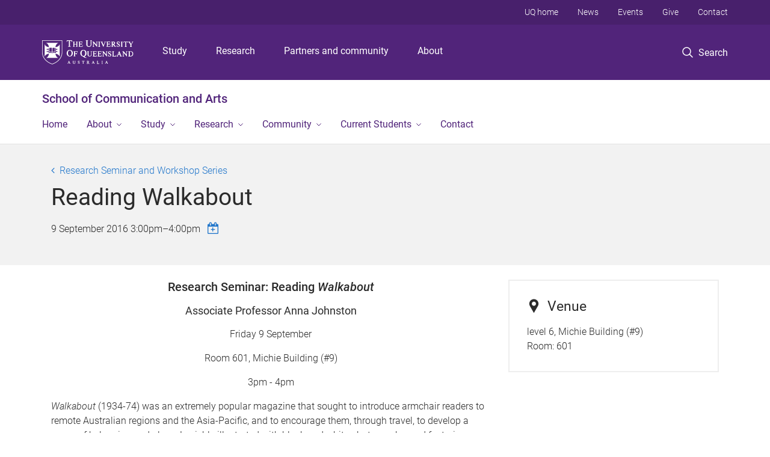

--- FILE ---
content_type: text/html; charset=utf-8
request_url: https://communication-arts.uq.edu.au/event/session/1748
body_size: 13522
content:
<!DOCTYPE html>
<!--[if lt IE 7]> <html class="lt-ie9 lt-ie8 lt-ie7" lang="en" dir="ltr"> <![endif]-->
<!--[if IE 7]> <html class="lte-ie7 lt-ie9 lt-ie8" lang="en" dir="ltr"> <![endif]-->
<!--[if IE 8]> <html class="lte-ie8 lt-ie9" lang="en" dir="ltr"> <![endif]-->
<!--[if lte IE 9]> <html class="lte-ie9" lang="en" dir="ltr"> <![endif]-->
<!--[if gt IE 9]><!--> <html xmlns="http://www.w3.org/1999/xhtml" lang="en" dir="ltr"> <!--<![endif]-->
<head>
  <meta http-equiv="Content-Type" content="text/html; charset=utf-8" />
<link rel="shortcut icon" href="https://communication-arts.uq.edu.au/sites/all/themes/custom/uq_standard/favicon.ico" type="image/vnd.microsoft.icon" />
<meta name="viewport" content="width=device-width,initial-scale=1" />
<link rel="apple-touch-icon" href="https://static.uq.net.au/v4/logos/corporate/uq-apple-touch-icon.png" type="image/png" />
<meta name="generator" content="Drupal 7 (https://www.drupal.org)" />
<link rel="image_src" href="https://communication-arts.uq.edu.au/files/9801/jacaranda_staff.jpg" />
<link rel="canonical" href="https://communication-arts.uq.edu.au/event/session/1748" />
<link rel="shortlink" href="https://communication-arts.uq.edu.au/node/1748" />
<meta property="og:title" content="Reading Walkabout" />
<meta property="og:updated_time" content="2025-10-08T10:12:52+10:00" />
<meta property="og:image" content="https://communication-arts.uq.edu.au/files/9801/jacaranda_staff.jpg" />
<meta property="og:image:url" content="https://communication-arts.uq.edu.au/files/9801/jacaranda_staff.jpg" />
<meta property="og:image:secure_url" content="https://communication-arts.uq.edu.au/files/9801/jacaranda_staff.jpg" />
<meta property="article:published_time" content="2016-09-02T15:42:16+10:00" />
<meta property="article:modified_time" content="2025-10-08T10:12:52+10:00" />
<meta name="msvalidate.01" content="1D347AB66A45715B5302E84A9FACA1F6" />
  <title>Research Seminar and Workshop Series - School of Communication and Arts - University of Queensland</title>
  <style type="text/css" media="all">
@import url("https://communication-arts.uq.edu.au/sites/all/modules/contrib/field_hidden/field_hidden.css?t0lx8l");
@import url("https://communication-arts.uq.edu.au/sites/all/modules/custom/uq_components/core/uq_snippets/uq_snippets.css?t0lx8l");
@import url("https://communication-arts.uq.edu.au/modules/user/user.css?t0lx8l");
@import url("https://communication-arts.uq.edu.au/sites/all/modules/contrib/video_filter/video_filter.css?t0lx8l");
@import url("https://communication-arts.uq.edu.au/sites/all/modules/custom/uq_components/components/uq_panel_feature/css/style.css?t0lx8l");
@import url("https://communication-arts.uq.edu.au/sites/all/modules/contrib/ckeditor_image2/ckeditor_image2.theme.css?t0lx8l");
</style>
<style type="text/css" media="all">
@import url("https://communication-arts.uq.edu.au/sites/all/modules/contrib/panels/css/panels.css?t0lx8l");
</style>
<link type="text/css" rel="stylesheet" href="https://static.uq.net.au/v6/fonts/Roboto/roboto.css" media="all" />
<link type="text/css" rel="stylesheet" href="https://static.uq.net.au/latest/css/uqds_uq-standard.css?t0lx8l" media="all" />
<style type="text/css" media="all">
@import url("https://communication-arts.uq.edu.au/sites/all/themes/custom/uq_standard/css/styles.css?t0lx8l");
</style>
<style type="text/css" media="print">
@import url("https://communication-arts.uq.edu.au/sites/all/themes/custom/uq_standard/css/print.css?t0lx8l");
</style>
  <!--[if lt IE 9]>
  <script src="/sites/all/themes/custom/uq_standard/bower_components/html5shiv/dist/html5shiv.min.js"></script>
  <script src="/sites/all/themes/custom/uq_standard/bower_components/respond/dest/respond.min.js"></script>
  <![endif]-->
  <script type="text/javascript">
<!--//--><![CDATA[//><!--
(function(i,s,o,g,r,a,m){i["GoogleAnalyticsObject"]=r;i[r]=i[r]||function(){(i[r].q=i[r].q||[]).push(arguments)},i[r].l=1*new Date();a=s.createElement(o),m=s.getElementsByTagName(o)[0];a.async=1;a.src=g;m.parentNode.insertBefore(a,m)})(window,document,"script","https://www.google-analytics.com/analytics.js","ga");ga("create", "UA-1590516-1", {"cookieDomain":"auto"});ga("require", "linkid", "linkid.js");ga("set", "anonymizeIp", true);ga("send", "pageview");
//--><!]]>
</script>
</head>
<body class="html not-front not-logged-in no-sidebars page-node page-node- page-node-1748 node-type-uq-event-session event-session-page" >
  <div class="skip-link">
    <a href="#main-menu" tabindex="1" class="skip-link__link element-invisible element-focusable">Skip to menu</a>
    <a href="#main-content" class="skip-link__link element-invisible element-focusable">Skip to content</a>
    <a href="#site-footer" class="skip-link__link element-invisible element-focusable">Skip to footer</a>
  </div>
    <div class="region region-page-top">
    <noscript aria-hidden="true"><iframe src="https://www.googletagmanager.com/ns.html?id=GTM-NC7M38Q"
 height="0" width="0" style="display:none;visibility:hidden"></iframe></noscript>
  </div>
  
  

<header class="uq-header" data-gtm-category="Header">
  <div class="uq-header__container">
    <div class="uq-header__menu-toggle">
      <button type="button" class="nav-primary__toggle nav-primary__menu-toggle slide-menu__control"
        data-target="global-mobile-nav" data-action="toggle">Menu
      </button>
    </div>
    <div class="uq-header__logo">
      <a class="logo--large" href="https://www.uq.edu.au/">
        <img alt="The University of Queensland"
          src="https://static.uq.net.au/v11/logos/corporate/uq-logo--reversed.svg">
      </a>
    </div>
    <div class="uq-header__nav-primary" data-gtm-category="Primary header">
      <nav class="uq-header__nav-primary-container" aria-label="primary navigation">
        <ul class="uq-header__nav-primary-list">
                    <li class="uq-header__nav-primary-item"><a
              class="uq-header__nav-primary-link"
              href="https://study.uq.edu.au/"
              data-gtm-label="Study">Study</a>
            
          </li>
                    <li class="uq-header__nav-primary-item"><a
              class="uq-header__nav-primary-link"
              href="https://research.uq.edu.au/"
              data-gtm-label="Research">Research</a>
            
          </li>
                    <li class="uq-header__nav-primary-item"><a
              class="uq-header__nav-primary-link"
              href="https://partners-community.uq.edu.au"
              data-gtm-label="Partners and community">Partners and community</a>
            
          </li>
                    <li class="uq-header__nav-primary-item"><a
              class="uq-header__nav-primary-link"
              href="https://about.uq.edu.au/"
              data-gtm-label="About">About</a>
            
          </li>
                  </ul>
      </nav>
    </div>
    <div class="uq-header__search-toggle" data-gtm-category="Search">
      <button class="nav-primary__toggle nav-primary__search-toggle" data-gtm-action="Toggle">
        <div class="search-toggle__label">Search</div>
      </button>
    </div>
  </div>

  <!-- Mobile only navigation -->
  <nav class="slide-menu global-mobile-nav" id="global-mobile-nav" aria-label="primary navigation mobile">
    <div class="uq-site-header__title-container">
      <div class="uq-site-header__title-container__left">
        <a href="/" class="uq-site-header__title">School of Communication and Arts</a>
      </div>
    </div>
    <ul>
      <!-- site specific navigation -->
              <li data-gtm-category="Main navigation">
          <a href="/" class="slide-menu__control"
            data-gtm-category="UQ Header"
            data-gtm-label="Home"
            aria-haspopup="true"
            aria-expanded="false"
            >
            Home          </a>
                    </li>
              <li data-gtm-category="Main navigation">
          <a href="https://communication-arts.uq.edu.au/about-school" class="slide-menu__control"
            data-gtm-category="UQ Header"
            data-gtm-label="About"
            aria-haspopup="true"
            aria-expanded="false"
            >
            About          </a>
                          <ul>
                                                <li class='first__overview'>
                  <a href="https://communication-arts.uq.edu.au/about-school" class="global-mobile-nav__audience-link slide-menu__control"
                      data-gtm-category="UQ Header"
                      data-gtm-label="About"
                      >
                      About                    </a>
                  </li>
                                                                              <li>
                        <a
                          href="/events"
                          data-gtm-label="Events > Events"
                        >
                          Events                        </a>
                      </li>
                                                                              <li>
                        <a
                          href="/news"
                          data-gtm-label="News > News"
                        >
                          News                        </a>
                      </li>
                                                                              <li>
                        <a
                          href="/our-people"
                          data-gtm-label="Our People > Our People"
                        >
                          Our People                        </a>
                      </li>
                                                                              <li>
                        <a
                          href="https://communication-arts.uq.edu.au/ai-working-party"
                          data-gtm-label="AI Working Party > AI Working Party"
                        >
                          AI Working Party                        </a>
                      </li>
                                                                              <li>
                        <a
                          href="https://communication-arts.uq.edu.au/tutor"
                          data-gtm-label="Casual Academic (Tutoring) Opportunities > Casual Academic (Tutoring) Opportunities"
                        >
                          Casual Academic (Tutoring) Opportunities                        </a>
                      </li>
                                                                              <li>
                        <a
                          href="https://communication-arts.uq.edu.au/aboutmaps"
                          data-gtm-label="Media and Production Support > Media and Production Support"
                        >
                          Media and Production Support                        </a>
                      </li>
                                                                                                                          </ul>
                    </li>
              <li data-gtm-category="Main navigation">
          <a href="/study" class="slide-menu__control"
            data-gtm-category="UQ Header"
            data-gtm-label="Study"
            aria-haspopup="true"
            aria-expanded="false"
            >
            Study          </a>
                          <ul>
                                                <li class='first__overview'>
                  <a href="/study" class="global-mobile-nav__audience-link slide-menu__control"
                      data-gtm-category="UQ Header"
                      data-gtm-label="Study"
                      >
                      Study                    </a>
                  </li>
                                                                              <li>
                        <a
                          href="https://communication-arts.uq.edu.au/study"
                          data-gtm-label="Study Areas > Study Areas"
                        >
                          Study Areas                        </a>
                      </li>
                                                                              <li>
                        <a
                          href="/study/honours"
                          data-gtm-label="Honours > Honours"
                        >
                          Honours                        </a>
                      </li>
                                                                              <li>
                        <a
                          href="https://communication-arts.uq.edu.au/postgraduate-coursework"
                          data-gtm-label="Postgraduate > Postgraduate"
                        >
                          Postgraduate                        </a>
                      </li>
                                                                              <li>
                        <a
                          href="https://communication-arts.uq.edu.au/studyHDR"
                          data-gtm-label="Higher Degree Research > Higher Degree Research"
                        >
                          Higher Degree Research                        </a>
                      </li>
                                                                              <li>
                        <a
                          href="https://communication-arts.uq.edu.au/scholarships_prizes"
                          data-gtm-label="Scholarships and Prizes > Scholarships and Prizes"
                        >
                          Scholarships and Prizes                        </a>
                      </li>
                                                                                                                          </ul>
                    </li>
              <li data-gtm-category="Main navigation">
          <a href="/research" class="slide-menu__control"
            data-gtm-category="UQ Header"
            data-gtm-label="Research"
            aria-haspopup="true"
            aria-expanded="false"
            >
            Research          </a>
                          <ul>
                                                <li class='first__overview'>
                  <a href="/research" class="global-mobile-nav__audience-link slide-menu__control"
                      data-gtm-category="UQ Header"
                      data-gtm-label="Research"
                      >
                      Research                    </a>
                  </li>
                                                                              <li>
                        <a
                          href="https://communication-arts.uq.edu.au/research"
                          data-gtm-label="Research at our School > Research at our School"
                        >
                          Research at our School                        </a>
                      </li>
                                                                              <li>
                        <a
                          href="/event/519/research-seminar-and-workshop-series"
                          data-gtm-label="Seminar and Workshop Series > Seminar and Workshop Series"
                        >
                          Seminar and Workshop Series                        </a>
                      </li>
                                                                              <li>
                        <a
                          href="https://communication-arts.uq.edu.au/sca_publications"
                          data-gtm-label="Publications > Publications"
                        >
                          Publications                        </a>
                      </li>
                                                                              <li>
                        <a
                          href="https://communication-arts.uq.edu.au/event/259/uq-summerwinter-research-scholarships"
                          data-gtm-label="Summer/Winter Research Scholarship Program > Summer/Winter Research Scholarship Program"
                        >
                          Summer/Winter Research Scholarship Program                        </a>
                      </li>
                                                                              <li>
                        <a
                          href="https://communication-arts.uq.edu.au/fellowshipsandvisitors"
                          data-gtm-label="Visiting Fellowships and Visiting Academics > Visiting Fellowships and Visiting Academics"
                        >
                          Visiting Fellowships and Visiting Academics                        </a>
                      </li>
                                                                                                                          </ul>
                    </li>
              <li data-gtm-category="Main navigation">
          <a href="/Community" class="slide-menu__control"
            data-gtm-category="UQ Header"
            data-gtm-label="Community"
            aria-haspopup="true"
            aria-expanded="false"
            >
            Community          </a>
                          <ul>
                                                <li class='first__overview'>
                  <a href="/Community" class="global-mobile-nav__audience-link slide-menu__control"
                      data-gtm-category="UQ Header"
                      data-gtm-label="Community"
                      >
                      Community                    </a>
                  </li>
                                                                              <li>
                        <a
                          href="https://communication-arts.uq.edu.au/Community"
                          data-gtm-label="Get Involved > Get Involved"
                        >
                          Get Involved                        </a>
                      </li>
                                                                              <li>
                        <a
                          href="https://communication-arts.uq.edu.au/jacaranda-journal"
                          data-gtm-label="Jacaranda Journal > Jacaranda Journal"
                        >
                          Jacaranda Journal                        </a>
                      </li>
                                                                                                                          </ul>
                    </li>
              <li data-gtm-category="Main navigation">
          <a href="/student-support" class="slide-menu__control"
            data-gtm-category="UQ Header"
            data-gtm-label="Current Students"
            aria-haspopup="true"
            aria-expanded="false"
            >
            Current Students          </a>
                          <ul>
                                                <li class='first__overview'>
                  <a href="/student-support" class="global-mobile-nav__audience-link slide-menu__control"
                      data-gtm-category="UQ Header"
                      data-gtm-label="Current Students"
                      >
                      Current Students                    </a>
                  </li>
                                                                              <li>
                        <a
                          href="/current-students/assessment"
                          data-gtm-label="Assessment > Assessment"
                        >
                          Assessment                        </a>
                      </li>
                                                                              <li>
                        <a
                          href="https://communication-arts.uq.edu.au/employability"
                          data-gtm-label="Prepare for your career > Prepare for your career"
                        >
                          Prepare for your career                        </a>
                      </li>
                                                                              <li>
                        <a
                          href="https://communication-arts.uq.edu.au/student-support"
                          data-gtm-label="Student Support > Student Support"
                        >
                          Student Support                        </a>
                      </li>
                                                                              <li>
                        <a
                          href="https://communication-arts.uq.edu.au/sca_internships"
                          data-gtm-label="Internships and Fieldtrips > Internships and Fieldtrips"
                        >
                          Internships and Fieldtrips                        </a>
                      </li>
                                                                                                                          </ul>
                    </li>
              <li data-gtm-category="Main navigation">
          <a href="/contact" class="slide-menu__control"
            data-gtm-category="UQ Header"
            data-gtm-label="Contact"
            aria-haspopup="true"
            aria-expanded="false"
            >
            Contact          </a>
                    </li>
            <!-- END : site specific navigation -->
            <li class="uq-header__newglobal-nav-item" data-gtm-category="Primary header">
        <a class="uq-header__newglobal-nav-link slide-menu__control"
          href="https://study.uq.edu.au/">Study</a>
              </li>
            <li class="uq-header__newglobal-nav-item" data-gtm-category="Primary header">
        <a class="uq-header__newglobal-nav-link slide-menu__control"
          href="https://research.uq.edu.au/">Research</a>
              </li>
            <li class="uq-header__newglobal-nav-item" data-gtm-category="Primary header">
        <a class="uq-header__newglobal-nav-link slide-menu__control"
          href="https://partners-community.uq.edu.au">Partners and community</a>
              </li>
            <li class="uq-header__newglobal-nav-item" data-gtm-category="Primary header">
        <a class="uq-header__newglobal-nav-link slide-menu__control"
          href="https://about.uq.edu.au/">About</a>
              </li>
                  <li class="uq-header__nav-secondary-item" data-gtm-category="Secondary header">
        <a class="uq-header__nav-secondary-link" href="https://www.uq.edu.au/">UQ home</a>
      </li>
            <li class="uq-header__nav-secondary-item" data-gtm-category="Secondary header">
        <a class="uq-header__nav-secondary-link" href="https://www.uq.edu.au/news/">News</a>
      </li>
            <li class="uq-header__nav-secondary-item" data-gtm-category="Secondary header">
        <a class="uq-header__nav-secondary-link" href="https://www.uq.edu.au/uq-events">Events</a>
      </li>
            <li class="uq-header__nav-secondary-item" data-gtm-category="Secondary header">
        <a class="uq-header__nav-secondary-link" href="https://alumni.uq.edu.au/giving/">Give</a>
      </li>
            <li class="uq-header__nav-secondary-item" data-gtm-category="Secondary header">
        <a class="uq-header__nav-secondary-link" href="https://contacts.uq.edu.au/">Contact</a>
      </li>
          </ul>
  </nav>
  <div class="uq-header__search" data-gtm-category="Search">
    <div class="uq-header__search-container">
      <form action="https://search.uq.edu.au/" method="get" data-gtm-action="Text search" data-gtm-form-action="">
        <fieldset>
          <div class="uq-header__search-query">
            <label for="edit-q" class="visually-hidden uq-header__search-query-label">Search term</label>
            <input type="text" id="edit-q" name="q" value="" maxlength="128" placeholder="Search by keyword" class="uq-header__search-query-input" data-gtm-trigger="change" data-gtm-form-search="">
            <span class="uq-header__search-query-button">
              <input type="submit" name="op" value="Search" class="uq-header__search-query-submit" data-gtm-trigger="click">
            </span>

                        <input type="hidden" value="https://communication-arts.uq.edu.au" name="as_sitesearch" id="edit-as_sitesearch-on">
          </div>
        </fieldset>
      </form>
    </div>
  </div>
  <div class="uq-header__nav-secondary">
    <nav class="uq-header__nav-secondary-container">
      <ul class="uq-header__nav-secondary-list">
                <li class="uq-header__nav-secondary-item">
          <a
            href="https://www.uq.edu.au/"
            class="uq-header__nav-secondary-link"
            data-gtm-category="Secondary header"
            data-gtm-label="UQ home"
          >
            UQ home          </a>
        </li>
                <li class="uq-header__nav-secondary-item">
          <a
            href="https://www.uq.edu.au/news/"
            class="uq-header__nav-secondary-link"
            data-gtm-category="Secondary header"
            data-gtm-label="News"
          >
            News          </a>
        </li>
                <li class="uq-header__nav-secondary-item">
          <a
            href="https://www.uq.edu.au/uq-events"
            class="uq-header__nav-secondary-link"
            data-gtm-category="Secondary header"
            data-gtm-label="Events"
          >
            Events          </a>
        </li>
                <li class="uq-header__nav-secondary-item">
          <a
            href="https://alumni.uq.edu.au/giving/"
            class="uq-header__nav-secondary-link"
            data-gtm-category="Secondary header"
            data-gtm-label="Give"
          >
            Give          </a>
        </li>
                <li class="uq-header__nav-secondary-item">
          <a
            href="https://contacts.uq.edu.au/"
            class="uq-header__nav-secondary-link"
            data-gtm-category="Secondary header"
            data-gtm-label="Contact"
          >
            Contact          </a>
        </li>
              </ul>
    </nav>
  </div>
</header>

  <div class="uq-site-header">
  <div class="uq-site-header__title-container">
    <div class="uq-site-header__title-container__left">
      <a href="/" class="uq-site-header__title">School of Communication and Arts</a>
    </div>
    <div class="uq-site-header__title-container__right">
      <button class="uq-site-header__navigation-toggle jsNavToggle" data-gtm-action="Toggle">Menu</button>
    </div>
  </div>
  <div class="uq-site-header__navigation-container">
    <nav class="uq-site-header__navigation" aria-label="Site navigation" id="jsNav">
      <ul class="uq-site-header__navigation__list uq-site-header__navigation__list--level-1">
                <li class="uq-site-header__navigation__list-item
                            ">
          <a href="/" aria-haspopup="true" aria-expanded="false"
            class="uq-site-header__navigation__list-link">
            Home          </a>
                  </li>
                <li class="uq-site-header__navigation__list-item
              uq-site-header__navigation__list-item--has-subnav              ">
          <a href="https://communication-arts.uq.edu.au/about-school" aria-haspopup="true" aria-expanded="false"
            class="uq-site-header__navigation__list-link">
            About          </a>
                    <button class="uq-site-header__navigation__sub-toggle" data-gtm-action="Toggle"><span
              class="visually-hidden">Show About sub-navigation</span></button>
          <ul class="uq-site-header__navigation__list uq-site-header__navigation__list--level-2"
            aria-label="Study sub-navigation">
                                          <li class="uq-site-header__navigation__list-item">
                  <a href="/events">
                    Events                  </a>
                </li>
                                                        <li class="uq-site-header__navigation__list-item">
                  <a href="/news">
                    News                  </a>
                </li>
                                                        <li class="uq-site-header__navigation__list-item">
                  <a href="/our-people">
                    Our People                  </a>
                </li>
                                                        <li class="uq-site-header__navigation__list-item">
                  <a href="https://communication-arts.uq.edu.au/ai-working-party">
                    AI Working Party                  </a>
                </li>
                                                        <li class="uq-site-header__navigation__list-item">
                  <a href="https://communication-arts.uq.edu.au/tutor">
                    Casual Academic (Tutoring) Opportunities                  </a>
                </li>
                                                        <li class="uq-site-header__navigation__list-item">
                  <a href="https://communication-arts.uq.edu.au/aboutmaps">
                    Media and Production Support                  </a>
                </li>
                                                                                        </ul>
                  </li>
                <li class="uq-site-header__navigation__list-item
              uq-site-header__navigation__list-item--has-subnav              ">
          <a href="/study" aria-haspopup="true" aria-expanded="false"
            class="uq-site-header__navigation__list-link">
            Study          </a>
                    <button class="uq-site-header__navigation__sub-toggle" data-gtm-action="Toggle"><span
              class="visually-hidden">Show Study sub-navigation</span></button>
          <ul class="uq-site-header__navigation__list uq-site-header__navigation__list--level-2"
            aria-label="Study sub-navigation">
                                          <li class="uq-site-header__navigation__list-item">
                  <a href="https://communication-arts.uq.edu.au/study">
                    Study Areas                  </a>
                </li>
                                                        <li class="uq-site-header__navigation__list-item">
                  <a href="/study/honours">
                    Honours                  </a>
                </li>
                                                        <li class="uq-site-header__navigation__list-item">
                  <a href="https://communication-arts.uq.edu.au/postgraduate-coursework">
                    Postgraduate                  </a>
                </li>
                                                        <li class="uq-site-header__navigation__list-item">
                  <a href="https://communication-arts.uq.edu.au/studyHDR">
                    Higher Degree Research                  </a>
                </li>
                                                        <li class="uq-site-header__navigation__list-item">
                  <a href="https://communication-arts.uq.edu.au/scholarships_prizes">
                    Scholarships and Prizes                  </a>
                </li>
                                                                                        </ul>
                  </li>
                <li class="uq-site-header__navigation__list-item
              uq-site-header__navigation__list-item--has-subnav              ">
          <a href="/research" aria-haspopup="true" aria-expanded="false"
            class="uq-site-header__navigation__list-link">
            Research          </a>
                    <button class="uq-site-header__navigation__sub-toggle" data-gtm-action="Toggle"><span
              class="visually-hidden">Show Research sub-navigation</span></button>
          <ul class="uq-site-header__navigation__list uq-site-header__navigation__list--level-2"
            aria-label="Study sub-navigation">
                                          <li class="uq-site-header__navigation__list-item">
                  <a href="https://communication-arts.uq.edu.au/research">
                    Research at our School                  </a>
                </li>
                                                        <li class="uq-site-header__navigation__list-item">
                  <a href="/event/519/research-seminar-and-workshop-series">
                    Seminar and Workshop Series                  </a>
                </li>
                                                        <li class="uq-site-header__navigation__list-item">
                  <a href="https://communication-arts.uq.edu.au/sca_publications">
                    Publications                  </a>
                </li>
                                                        <li class="uq-site-header__navigation__list-item">
                  <a href="https://communication-arts.uq.edu.au/event/259/uq-summerwinter-research-scholarships">
                    Summer/Winter Research Scholarship Program                  </a>
                </li>
                                                        <li class="uq-site-header__navigation__list-item">
                  <a href="https://communication-arts.uq.edu.au/fellowshipsandvisitors">
                    Visiting Fellowships and Visiting Academics                  </a>
                </li>
                                                                                        </ul>
                  </li>
                <li class="uq-site-header__navigation__list-item
              uq-site-header__navigation__list-item--has-subnav              ">
          <a href="/Community" aria-haspopup="true" aria-expanded="false"
            class="uq-site-header__navigation__list-link">
            Community          </a>
                    <button class="uq-site-header__navigation__sub-toggle" data-gtm-action="Toggle"><span
              class="visually-hidden">Show Community sub-navigation</span></button>
          <ul class="uq-site-header__navigation__list uq-site-header__navigation__list--level-2"
            aria-label="Study sub-navigation">
                                          <li class="uq-site-header__navigation__list-item">
                  <a href="https://communication-arts.uq.edu.au/Community">
                    Get Involved                  </a>
                </li>
                                                        <li class="uq-site-header__navigation__list-item">
                  <a href="https://communication-arts.uq.edu.au/jacaranda-journal">
                    Jacaranda Journal                  </a>
                </li>
                                                                                        </ul>
                  </li>
                <li class="uq-site-header__navigation__list-item
              uq-site-header__navigation__list-item--has-subnav              ">
          <a href="/student-support" aria-haspopup="true" aria-expanded="false"
            class="uq-site-header__navigation__list-link">
            Current Students          </a>
                    <button class="uq-site-header__navigation__sub-toggle" data-gtm-action="Toggle"><span
              class="visually-hidden">Show Current Students sub-navigation</span></button>
          <ul class="uq-site-header__navigation__list uq-site-header__navigation__list--level-2"
            aria-label="Study sub-navigation">
                                          <li class="uq-site-header__navigation__list-item">
                  <a href="/current-students/assessment">
                    Assessment                  </a>
                </li>
                                                        <li class="uq-site-header__navigation__list-item">
                  <a href="https://communication-arts.uq.edu.au/employability">
                    Prepare for your career                  </a>
                </li>
                                                        <li class="uq-site-header__navigation__list-item">
                  <a href="https://communication-arts.uq.edu.au/student-support">
                    Student Support                  </a>
                </li>
                                                        <li class="uq-site-header__navigation__list-item">
                  <a href="https://communication-arts.uq.edu.au/sca_internships">
                    Internships and Fieldtrips                  </a>
                </li>
                                                                                        </ul>
                  </li>
                <li class="uq-site-header__navigation__list-item
                            ">
          <a href="/contact" aria-haspopup="true" aria-expanded="false"
            class="uq-site-header__navigation__list-link">
            Contact          </a>
                  </li>
              </ul>
    </nav>
  </div>
</div>

<div class="page">
  
  
    <a id="main-content"></a>
  <div class="page__content clearfix">
      <div class="region region-content">
    <div id="block-system-main" class="block block-system">

    
  <div class="content" class="block__content">
    
  <div class="layout-region__top">
    <div class="panel-pane pane-panels-mini pane-event-session-page-header page__header"  >
  
    

<div class="panel-pane__content">
  

  <div class="row">
    <div class="layout-region__main large-12 columns">
      <div class="panel-pane pane-node-title"  >
  
    

<div class="panel-pane__content">
  <div class="event__title page__sub-title"><a href="/event/519/research-seminar-and-workshop-series">Research Seminar and Workshop Series</a></div>
</div>


</div>
<div class="panel-separator"></div><div class="panel-pane pane-node-title page__title event-session__title"  >
  
    

<div class="panel-pane__content">
  <h1>Reading Walkabout</h1>
</div>


</div>
<div class="panel-separator"></div><div class="panel-pane pane-entity-field pane-node-field-uq-session-event-date event-session__date"  >
  
    

<div class="panel-pane__content">
  <div class="field field-name-field-uq-session-event-date field-type-datetime field-label-hidden event-session__date"><div class="field-items"><div class="field-item even"><span class="date-display-single">9 September 2016 <span class="date--start">3:00pm</span>&ndash;<span class="date--end">4:00pm</span></span></div></div></div></div>


</div>
<div class="panel-separator"></div><div class="panel-pane pane-entity-field-extra pane-node-uq-ical-link event-session__calendar-add-link"  >
  
    

<div class="panel-pane__content">
  <a class="icon icon-calendar-plus-o" title="Add to calendar"  href="/event/session/1748/calendar.ics">&nbsp;</a></div>


</div>
    </div>
  </div>

</div>


</div>
  </div>

  <div class="row">
    <div class="layout-region__main large-8 columns"><div class="panel-pane pane-entity-field pane-node-field-uq-session-body event-session__description"  >
  
    

<div class="panel-pane__content">
  <div class="field field-name-field-uq-session-body field-type-text-long field-label-hidden"><div class="field-items"><div class="field-item even"><h4 style="text-align:center"><strong>Research Seminar: Reading <em>Walkabout</em></strong></h4><h5 style="text-align:center">Associate Professor Anna Johnston</h5><p style="text-align:center">Friday 9 September</p><p style="text-align:center">Room 601, Michie Building (#9)</p><p style="text-align:center">3pm - 4pm</p><p><em>Walkabout</em> (1934-74) was an extremely popular magazine that sought to introduce armchair readers to remote Australian regions and the Asia-Pacific, and to encourage them, through travel, to develop a sense of belonging and place. Lavishly illustrated with black and white photographs, and featuring some of the most interesting mid-century writers across a variety of fields, <em>Walkabout</em> addressed a diverse range of topics: geology; flora and fauna; the outback and its people; the Pacific region; and a distinctively Australian modernity. The magazine also played a central role in mid-century Australian cultural life, publishing and featuring key writers and inculcating a community of engaged and informed general readers. This paper focusses on the literary culture of <em>Walkabout</em> within the broader context of the magazine.</p><p>*****<br />Join us for a drink, after the seminar, at St Lucy’s<br /><br />Bio:<br />Anna Johnston is an ARC Future Fellow in the Institute for Advanced Studies in the Humanities, and Associate Professor in English Literature in the School of Communication and Arts. A graduate of the University of Queensland, Anna has worked at the University of Tasmania, where she was Director of the Centre for Colonialism and Its Aftermath (2013-16) and an ARC Queen Elizabeth II Research Fellow (2007-14). In 2014-15, Anna was Visiting Professor of Australian Studies at the University of Tokyo. She has published widely in the field of colonial and postcolonial studies, focussing on literary and cultural history: her most recent monograph is <em>The Paper War: Morality, Print Culture, and Power in Colonial New South Wales</em> (UWA Press 2011). She has particular interests in settler colonialism, travel writing, and missionary writing and empire.</p></div></div></div></div>


</div>
<div class="panel-separator"></div><div class="panel-pane pane-entity-field pane-node-field-uq-event-body event__description"  >
  
      <div class="panel-pane__title">
    <h3 class="pane-title">
    About Research Seminar and Workshop Series  </h3>
</div>
  

<div class="panel-pane__content">
  <div class="field field-name-field-uq-event-body field-type-text-with-summary field-label-hidden"><div class="field-items"><div class="field-item even"><p> </p><hr /><p><strong>School of Communication and Arts Research Seminar Series</strong></p><p>The research seminar and workshop series occur each semester, each with a different topic and guest speaker from UQ or otherwise.</p><table style="width:800px"><tbody><tr><td style="text-align:center; width:99px"><p>Friday, 28 February<br />12-1pm</p><p>Hybrid: Online via Zoom and in person at the<br />SCA Writer's Studio<br />(Level 6, Michie)</p></td><td style="text-align:center; width:146px"><a href="/event/session/8033"><span><span><span>Generative Hate</span></span></span></a></td><td style="text-align:center; width:180px"><p><span><span><span><span><a href="https://about.uq.edu.au/experts/37709" target="_blank">Dr Luke Munn </a>and <a href="https://hass.uq.edu.au/profile/15541/meg-herrmann" target="_blank">Meg Herrmann</a></span></span></span></span></p></td></tr><tr><td style="text-align:center; width:99px"><p>Friday, 21 March<br />12-1pm</p><p>Hybrid: Online via Zoom and in person at the<br />SCA Writer's Studio<br />(Level 6, Michie)</p></td><td style="text-align:center; width:146px"><a href="/event/session/8034"><span><span><span>Close Encounters of the Hermeneutic Kind: UFOs as More-than-Human Media</span></span></span></a></td><td style="text-align:center; width:180px"><p><a href="/profile/904/adam-dodd"><span><span><span>Dr Adam Dodd</span></span></span></a></p></td></tr><tr><td style="text-align:center; width:99px"><p>Friday, 11 April<br />12-1pm</p><p>Hybrid: Online via Zoom and in person at the<br />SCA Writer's Studio<br />(Level 6, Michie)</p></td><td style="text-align:center; width:146px"><a href="/event/session/8035"><span><span><span>Indigenous and Local Knowledge Systems and Community Radio in India</span></span></span></a></td><td style="text-align:center; width:180px"><p><a href="/profile/368/elske-van-de-fliert">A/Prof Elske van de Fliert</a><br /><a href="/profile/364/pradip-thomas">A/Prof Pradip Thomas</a><br />Treesa Reena John (University of Hyderabad)<br />Vamsi Krishna Pothuru (University of Hyderabad)</p></td></tr><tr><td style="text-align:center; width:99px"><p>Friday, 23 May<br />12-1pm</p><p>Hybrid: Online via Zoom and in person at the<br />SCA Writer's Studio<br />(Level 6, Michie)</p></td><td style="text-align:center; width:146px"><a href="/event/session/8072">The Drama Of Anthropological History</a></td><td style="text-align:center; width:180px"><p><a href="/profile/7626/michael-eaton">Michael Eaton</a></p></td></tr><tr><td style="text-align:center; width:99px"><p>Friday, 6 June<br />12-1pm</p><p>Hybrid: Online via Zoom and in person at the<br />SCA Writer's Studio<br />(Level 6, Michie)</p></td><td style="text-align:center; width:146px"><p><a href="/event/session/8079"><span><span><span>Video, Bias, Action. Mitigating Cognitive Biases through Role-Play Video Scenarios</span><span></span></span></span></a></p></td><td style="text-align:center; width:180px"><p><a href="/profile/7390/lemi-baruh">Dr Lemi Baruh</a></p></td></tr><tr><td style="text-align:center; width:99px"><p>Thursday, 31 July<br />12-1pm</p><p>Hybrid: Online via Zoom and in person at the<br />SCA Writer's Studio<br />(Level 6, Michie)</p></td><td style="text-align:center; width:146px"><a href="/event/session/8107"><span><span><span>Crossing Disciplinary Boundaries: Experiments in Public Engagement</span></span></span></a></td><td style="text-align:center; width:180px"><a href="https://www.english.ox.ac.uk/people/professor-sally-shuttleworth" target="_blank">Prof Sally Shuttleworth (Oxford University)</a></td></tr><tr><td style="text-align:center; width:99px"><p>Friday, 8 August<br />12-1pm</p><p>Hybrid: Online via Zoom and in person at the<br />SCA Writer's Studio<br />(Level 6, Michie)</p></td><td style="text-align:center; width:146px"><a href="/event/session/8103">Designing engagement for coral reef rescue</a></td><td style="text-align:center; width:180px"><span lang="EN-GB" xml:lang="EN-GB"><span><span><a href="/profile/368/elske-van-de-fliert">A/Prof Elske van de Fliert</a> and <a href="/profile/374/skye-doherty">Dr Skye Doherty</a></span></span></span></td></tr><tr><td style="text-align:center; width:99px"><p>Friday, 22 August<br />12-1pm</p><p>Hybrid: Online via Zoom and in person at the<br />SCA Writer's Studio<br />(Level 6, Michie)</p></td><td style="text-align:center; width:146px"><a href="/event/session/8119"><i><span><span>Pigeon Fool’s </span></span></i><span><span>Turing test: The relationship between embodied AI bots and networked and absent humans</span></span></a></td><td style="text-align:center; width:180px"><a href="/profile/1489/abbie-trott">Dr Abbie Trott</a></td></tr><tr><td style="text-align:center; width:99px"><p>Friday, 19 September<br />12-1pm</p><p>Hybrid: Online via Zoom and in person at the<br />SCA Writer's Studio<br />(Level 6, Michie)</p></td><td style="text-align:center; width:146px"><p class="MsoNoSpacing"><a href="/event/session/8115"><span><span><span lang="EN-US" xml:lang="EN-US">War in Our Hyperconnected World: Exposing the Invisible Battlespace</span></span></span></a></p></td><td style="text-align:center; width:180px"><a href="/profile/2776/kathryn-brimblecombe-fox">Dr <span><span><span>Kathryn Brimblecombe-Fox</span></span></span></a></td></tr><tr><td style="text-align:center; width:99px"><p>Friday, 17 October<br />12-1pm</p><p>Hybrid: <a href="https://uqz.zoom.us/j/83975811863" target="_blank">Online </a>via Zoom and in person at the<br />SCA Writer's Studio<br />(Level 6, Michie)</p></td><td style="text-align:center; width:146px"><p class="MsoNoSpacing"><a href="/event/session/8162"><span><span><span lang="EN-GB" xml:lang="EN-GB">Aesthetic Accountability in Screen Storytelling: Narrative Friction and the Politics of Representation</span></span></span></a></p></td><td style="text-align:center; width:180px"><a href="https://portalcientifico.unav.edu/investigadores/327856/detalle" target="_blank">A/Prof Alberto N. García</a><br />(Universidad de Navarra)</td></tr><tr><td style="text-align:center; width:99px"><p>Friday, 24 October<br />12-1pm</p><p>Hybrid: <a href="https://uqz.zoom.us/j/84505767579" target="_blank">Online </a>via Zoom and in person at the<br />SCA Writer's Studio<br />(Level 6, Michie)</p></td><td style="text-align:center; width:146px"><a href="/event/session/8176">Forking paths, simultaneous timelines and river monsters: an origin-story artist talk from early hypertext to XR storytelling machines</a></td><td style="text-align:center; width:180px"><a href="https://ampd.yorku.ca/people/caitlin-fisher/" target="_blank">Prof Caitlin Fisher</a><br />(York University, Canada)</td></tr></tbody></table><p> </p></div></div></div></div>


</div>
</div>
    <div class="layout-region__right large-4 columns"><div class="panel-pane pane-entity-field pane-node-field-uq-session-location pane pane--outline"  >
  
      <div class="panel-pane__title">
    <h3 class="pane-title">
    <span class="icon icon--prefix icon-uq-location"></span>Venue  </h3>
</div>
  

<div class="panel-pane__content">
  
<div class="paragraphs-items paragraphs-items-field-uq-session-location paragraphs-items-field-uq-session-location-full paragraphs-items-full">
  <div class="field field-name-field-uq-session-location field-type-paragraphs field-label-hidden"><div class="field-items"><div class="field-item even"><div class="entity entity-paragraphs-item paragraphs-item-event-location event-session">
  <div class="content">
        <div class="field field-name-field-uq-event-location-address field-type-text-long field-label-hidden event-session__address"><div class="field-items"><div class="field-item even">level 6, Michie Building (#9)</div></div></div><div class="field field-name-field-uq-event-location-room field-type-text field-label-inline clearfix event-session__room"><div class="field-label">Room:&nbsp;</div><div class="field-items"><div class="field-item even">601</div></div></div>  </div>
</div>
</div></div></div></div>
</div>


</div>
</div>
  </div>

  </div>
</div>
  </div>
  </div>
  </div>

  
<footer class="uq-footer" data-gtm-category="Footer">
  <div class="uq-acknowledgement uq-acknowledgement--large">
    <div class="uq-acknowledgement__content">
      <div class="uq-acknowledgement__text">
        UQ acknowledges the Traditional Owners and their custodianship of the lands on which UQ is situated. &mdash; <a href="https://about.uq.edu.au/reconciliation" class="uq-acknowledgement__link">Reconciliation at UQ</a>
      </div>
    </div>
  </div>
  <div class="uq-footer__container">
    <nav class="uq-footer__navigation uq-footer--desktop" aria-label="footer navigation">
      <ul class="uq-footer__navigation-list uq-footer__navigation-level-1">
                <li class="uq-footer__navigation-item">
          <h2 class="uq-footer__navigation-title">Media</h2>
          <ul class="uq-footer__navigation-list uq-footer__navigation-level-2">
                        <li class="uq-footer__navigation-item">
              <a href="https://www.uq.edu.au/news/contacts" class="uq-footer__navigation-link">Media team contacts</a>
            </li>
                        <li class="uq-footer__navigation-item">
              <a href="https://about.uq.edu.au/experts" class="uq-footer__navigation-link">Find a subject matter expert</a>
            </li>
                        <li class="uq-footer__navigation-item">
              <a href="https://www.uq.edu.au/news/" class="uq-footer__navigation-link">UQ news</a>
            </li>
                      </ul>
        </li>
                <li class="uq-footer__navigation-item">
          <h2 class="uq-footer__navigation-title">Working at UQ</h2>
          <ul class="uq-footer__navigation-list uq-footer__navigation-level-2">
                        <li class="uq-footer__navigation-item">
              <a href="https://staff.uq.edu.au" class="uq-footer__navigation-link">Current staff</a>
            </li>
                        <li class="uq-footer__navigation-item">
              <a href="https://about.uq.edu.au/careers" class="uq-footer__navigation-link">Careers at UQ</a>
            </li>
                        <li class="uq-footer__navigation-item">
              <a href="https://about.uq.edu.au/strategic-plan" class="uq-footer__navigation-link">Strategic plan</a>
            </li>
                        <li class="uq-footer__navigation-item">
              <a href="https://staff.uq.edu.au/information-and-services/health-safety-wellbeing" class="uq-footer__navigation-link">Staff support</a>
            </li>
                        <li class="uq-footer__navigation-item">
              <a href="https://staff.uq.edu.au/information-and-services/information-technology/it-support" class="uq-footer__navigation-link">IT support for staff</a>
            </li>
                      </ul>
        </li>
                <li class="uq-footer__navigation-item">
          <h2 class="uq-footer__navigation-title">Current students</h2>
          <ul class="uq-footer__navigation-list uq-footer__navigation-level-2">
                        <li class="uq-footer__navigation-item">
              <a href="https://my.uq.edu.au" class="uq-footer__navigation-link">my.UQ</a>
            </li>
                        <li class="uq-footer__navigation-item">
              <a href="https://programs-courses.uq.edu.au" class="uq-footer__navigation-link">Programs and courses</a>
            </li>
                        <li class="uq-footer__navigation-item">
              <a href="https://about.uq.edu.au/academic-calendar" class="uq-footer__navigation-link">Key dates</a>
            </li>
                        <li class="uq-footer__navigation-item">
              <a href="https://my.uq.edu.au/student-support" class="uq-footer__navigation-link">Student support</a>
            </li>
                        <li class="uq-footer__navigation-item">
              <a href="https://my.uq.edu.au/information-and-services/information-technology/student-it-support" class="uq-footer__navigation-link">IT support for students</a>
            </li>
                      </ul>
        </li>
                <li class="uq-footer__navigation-item">
          <h2 class="uq-footer__navigation-title">Library</h2>
          <ul class="uq-footer__navigation-list uq-footer__navigation-level-2">
                        <li class="uq-footer__navigation-item">
              <a href="https://www.library.uq.edu.au/" class="uq-footer__navigation-link">Library</a>
            </li>
                        <li class="uq-footer__navigation-item">
              <a href="https://web.library.uq.edu.au/study-and-learning-support" class="uq-footer__navigation-link">Study and learning support</a>
            </li>
                        <li class="uq-footer__navigation-item">
              <a href="https://web.library.uq.edu.au/research-and-publish" class="uq-footer__navigation-link">Research and publish</a>
            </li>
                        <li class="uq-footer__navigation-item">
              <a href="https://web.library.uq.edu.au/visit" class="uq-footer__navigation-link">Visit</a>
            </li>
                      </ul>
        </li>
                <li class="uq-footer__navigation-item">
          <h2 class="uq-footer__navigation-title">Contact</h2>
          <ul class="uq-footer__navigation-list uq-footer__navigation-level-2">
                        <li class="uq-footer__navigation-item">
              <a href="https://contacts.uq.edu.au/contacts" class="uq-footer__navigation-link">Contact UQ</a>
            </li>
                        <li class="uq-footer__navigation-item">
              <a href="https://www.uq.edu.au/complaints-appeals/" class="uq-footer__navigation-link">Make a complaint</a>
            </li>
                        <li class="uq-footer__navigation-item">
              <a href="https://about.uq.edu.au/faculties-schools-institutes-centres" class="uq-footer__navigation-link">Faculties, schools, institutes and centres</a>
            </li>
                        <li class="uq-footer__navigation-item">
              <a href="https://organisation.about.uq.edu.au" class="uq-footer__navigation-link">Divisions and departments</a>
            </li>
                        <li class="uq-footer__navigation-item">
              <a href="https://campuses.uq.edu.au/" class="uq-footer__navigation-link">Campuses, maps and transport</a>
            </li>
                      </ul>
        </li>
              </ul>
    </nav>

    <!-- Mobile Footer Navigation-->
    <nav class="uq-footer__navigation uq-footer--mobile" aria-label="footer navigation mobile">
      <ul class="uq-accordion uq-footer__navigation-list uq-footer__navigation-level-1">
                <li class="uq-accordion__item uq-footer__navigation-item">
          <button class="uq-accordion__toggle uq-footer__navigation-toggle" data-gtm-action="Toggle">Media</button>
          <ul class="uq-accordion__content uq-footer__navigation-list uq-footer__navigation-level-2">
                        <li class="uq-footer__navigation-item">
              <a href="https://www.uq.edu.au/news/contacts" class="uq-footer__navigation-link">Media team contacts</a>
            </li>
                        <li class="uq-footer__navigation-item">
              <a href="https://about.uq.edu.au/experts" class="uq-footer__navigation-link">Find a subject matter expert</a>
            </li>
                        <li class="uq-footer__navigation-item">
              <a href="https://www.uq.edu.au/news/" class="uq-footer__navigation-link">UQ news</a>
            </li>
                      </ul>
        </li>
                <li class="uq-accordion__item uq-footer__navigation-item">
          <button class="uq-accordion__toggle uq-footer__navigation-toggle" data-gtm-action="Toggle">Working at UQ</button>
          <ul class="uq-accordion__content uq-footer__navigation-list uq-footer__navigation-level-2">
                        <li class="uq-footer__navigation-item">
              <a href="https://staff.uq.edu.au" class="uq-footer__navigation-link">Current staff</a>
            </li>
                        <li class="uq-footer__navigation-item">
              <a href="https://about.uq.edu.au/careers" class="uq-footer__navigation-link">Careers at UQ</a>
            </li>
                        <li class="uq-footer__navigation-item">
              <a href="https://about.uq.edu.au/strategic-plan" class="uq-footer__navigation-link">Strategic plan</a>
            </li>
                        <li class="uq-footer__navigation-item">
              <a href="https://staff.uq.edu.au/information-and-services/health-safety-wellbeing" class="uq-footer__navigation-link">Staff support</a>
            </li>
                        <li class="uq-footer__navigation-item">
              <a href="https://staff.uq.edu.au/information-and-services/information-technology/it-support" class="uq-footer__navigation-link">IT support for staff</a>
            </li>
                      </ul>
        </li>
                <li class="uq-accordion__item uq-footer__navigation-item">
          <button class="uq-accordion__toggle uq-footer__navigation-toggle" data-gtm-action="Toggle">Current students</button>
          <ul class="uq-accordion__content uq-footer__navigation-list uq-footer__navigation-level-2">
                        <li class="uq-footer__navigation-item">
              <a href="https://my.uq.edu.au" class="uq-footer__navigation-link">my.UQ</a>
            </li>
                        <li class="uq-footer__navigation-item">
              <a href="https://programs-courses.uq.edu.au" class="uq-footer__navigation-link">Programs and courses</a>
            </li>
                        <li class="uq-footer__navigation-item">
              <a href="https://about.uq.edu.au/academic-calendar" class="uq-footer__navigation-link">Key dates</a>
            </li>
                        <li class="uq-footer__navigation-item">
              <a href="https://my.uq.edu.au/student-support" class="uq-footer__navigation-link">Student support</a>
            </li>
                        <li class="uq-footer__navigation-item">
              <a href="https://my.uq.edu.au/information-and-services/information-technology/student-it-support" class="uq-footer__navigation-link">IT support for students</a>
            </li>
                      </ul>
        </li>
                <li class="uq-accordion__item uq-footer__navigation-item">
          <button class="uq-accordion__toggle uq-footer__navigation-toggle" data-gtm-action="Toggle">Library</button>
          <ul class="uq-accordion__content uq-footer__navigation-list uq-footer__navigation-level-2">
                        <li class="uq-footer__navigation-item">
              <a href="https://www.library.uq.edu.au/" class="uq-footer__navigation-link">Library</a>
            </li>
                        <li class="uq-footer__navigation-item">
              <a href="https://web.library.uq.edu.au/study-and-learning-support" class="uq-footer__navigation-link">Study and learning support</a>
            </li>
                        <li class="uq-footer__navigation-item">
              <a href="https://web.library.uq.edu.au/research-and-publish" class="uq-footer__navigation-link">Research and publish</a>
            </li>
                        <li class="uq-footer__navigation-item">
              <a href="https://web.library.uq.edu.au/visit" class="uq-footer__navigation-link">Visit</a>
            </li>
                      </ul>
        </li>
                <li class="uq-accordion__item uq-footer__navigation-item">
          <button class="uq-accordion__toggle uq-footer__navigation-toggle" data-gtm-action="Toggle">Contact</button>
          <ul class="uq-accordion__content uq-footer__navigation-list uq-footer__navigation-level-2">
                        <li class="uq-footer__navigation-item">
              <a href="https://contacts.uq.edu.au/contacts" class="uq-footer__navigation-link">Contact UQ</a>
            </li>
                        <li class="uq-footer__navigation-item">
              <a href="https://www.uq.edu.au/complaints-appeals/" class="uq-footer__navigation-link">Make a complaint</a>
            </li>
                        <li class="uq-footer__navigation-item">
              <a href="https://about.uq.edu.au/faculties-schools-institutes-centres" class="uq-footer__navigation-link">Faculties, schools, institutes and centres</a>
            </li>
                        <li class="uq-footer__navigation-item">
              <a href="https://organisation.about.uq.edu.au" class="uq-footer__navigation-link">Divisions and departments</a>
            </li>
                        <li class="uq-footer__navigation-item">
              <a href="https://campuses.uq.edu.au/" class="uq-footer__navigation-link">Campuses, maps and transport</a>
            </li>
                      </ul>
        </li>
              </ul>
    </nav>
    <!-- Footer contact details -->
    <div class="uq-footer__contact">
      <nav class="uq-footer__contact-item" aria-label="Social Media" data-gtm-category="Social share link">
        <ul class="uq-footer__footer-list uq-footer__contact-social" >
          <li class="uq-footer__footer-item"><a href="https://www.facebook.com/uniofqld"
                                                class="uq-footer__meta-icons--facebook uq-footer__meta-icons"
                                                data-gtm-label="Facebook" aria-label="Facebook"></a></li>
          <li class="uq-footer__footer-item"><a href="https://www.linkedin.com/school/university-of-queensland"
                                                class="uq-footer__meta-icons--linkedin uq-footer__meta-icons"
                                                data-gtm-label="Linkedin" aria-label="Linkedin"></a></li>
                                                <li class="uq-footer__footer-item"><a href="https://x.com/uq_news" class="uq-footer__meta-icons--twitter uq-footer__meta-icons" aria-label="Follow us on X" data-gtm-label="Follow us on X"></a></li>
          <li class="uq-footer__footer-item"><a href="https://www.youtube.com/user/universityqueensland"
                                                class="uq-footer__meta-icons--youtube uq-footer__meta-icons"
                                                data-gtm-label="Youtube" aria-label="Youtube"></a></li>
          <li class="uq-footer__footer-item"><a href="https://instagram.com/uniofqld"
                                                class="uq-footer__meta-icons--instagram uq-footer__meta-icons"
                                                data-gtm-label="Instagram" aria-label="Instagram"></a></li>
          <li class="uq-footer__footer-item"><a href="https://www.tiktok.com/@uniofqld"
                                                class="uq-footer__meta-icons--tiktok uq-footer__meta-icons"
                                                data-gtm-label="TikTok" aria-label="TikTok"></a></li>
        </ul>
      </nav>
      <div class="uq-footer__contact-item uq-footer__contact-login">
                <a href="/saml_login?destination=node/1748" class="uq-footer__link" rel="nofollow">Web login</a>      </div>

    </div>
    <nav class="uq-footer__meta" aria-label="Business meta">
      <ul class="uq-footer__footer-list">
        <li class="uq-footer__footer-item">&copy; The University of Queensland</li>
        <li class="uq-footer__footer-item"><abbr title="Australian Business Number">ABN</abbr>: 63 942 912 684</li>
        <li class="uq-footer__footer-item"><abbr title="Commonwealth Register of Institutions and Courses for Overseas Students">CRICOS</abbr>: <a class="uq-footer__link" href="https://www.uq.edu.au/about/cricos-link" rel="external" data-gtm-label="CRICOS 00025B">00025B</a></li>
        <li class="uq-footer__footer-item"><abbr title="Tertiary Education Quality and Standards Agency">TEQSA</abbr>: <a class="uq-footer__link" href="https://www.teqsa.gov.au/national-register/provider/university-queensland" rel="external" data-gtm-label="TEQSA PRV12080">PRV12080</a></li>
      </ul>
    </nav>
    <nav class="uq-footer__footer" aria-label="Terms and conditions">
      <ul class="uq-footer__footer-list">
        <li class="uq-footer__footer-item">
          <a href="https://www.uq.edu.au/legal/copyright-privacy-disclaimer/" class="uq-footer__link">Copyright, privacy and disclaimer</a>
        </li>
        <li class="uq-footer__footer-item">
          <a href="https://uq.edu.au/accessibility/" class="uq-footer__link">Accessibility</a>
        </li>
        <li class="uq-footer__footer-item">
          <a href="https://www.uq.edu.au/rti/" class="uq-footer__link">Right to information</a>
        </li>
        <li class="uq-footer__footer-menu__item">
          <a href="https://my.uq.edu.au/feedback?r=https://communication-arts.uq.edu.au/event/session/1748" class="uq-footer__link">Feedback</a>
        </li>
      </ul>
    </nav>
  </div>
</footer>  <script type="text/javascript">
<!--//--><![CDATA[//><!--
(function(w,d,s,l,i){

  w[l]=w[l]||[];
  w[l].push({'gtm.start':new Date().getTime(),event:'gtm.js'});
  var f=d.getElementsByTagName(s)[0];
  var j=d.createElement(s);
  var dl=l!='dataLayer'?'&l='+l:'';
  j.src='https://www.googletagmanager.com/gtm.js?id='+i+dl+'';
  j.async=true;
  f.parentNode.insertBefore(j,f);

})(window,document,'script','dataLayer','GTM-NC7M38Q');
//--><!]]>
</script>
<script type="text/javascript" src="https://communication-arts.uq.edu.au/sites/all/modules/contrib/jquery_update/replace/jquery/1.12/jquery.min.js?v=1.12.4"></script>
<script type="text/javascript" src="https://communication-arts.uq.edu.au/misc/jquery-extend-3.4.0.js?v=1.12.4"></script>
<script type="text/javascript" src="https://communication-arts.uq.edu.au/misc/jquery-html-prefilter-3.5.0-backport.js?v=1.12.4"></script>
<script type="text/javascript" src="https://communication-arts.uq.edu.au/misc/jquery.once.js?v=1.2"></script>
<script type="text/javascript" src="https://communication-arts.uq.edu.au/misc/drupal.js?t0lx8l"></script>
<script type="text/javascript" src="https://communication-arts.uq.edu.au/sites/all/modules/contrib/jquery_update/js/jquery_browser.js?v=0.0.1"></script>
<script type="text/javascript" src="https://communication-arts.uq.edu.au/sites/all/modules/contrib/jquery_update/replace/ui/external/jquery.cookie.js?v=67fb34f6a866c40d0570"></script>
<script type="text/javascript" src="https://communication-arts.uq.edu.au/sites/all/modules/contrib/jquery_update/replace/jquery.form/4/jquery.form.min.js?v=4.2.1"></script>
<script type="text/javascript" src="https://communication-arts.uq.edu.au/misc/ajax.js?v=7.103"></script>
<script type="text/javascript" src="https://communication-arts.uq.edu.au/sites/all/modules/contrib/jquery_update/js/jquery_update.js?v=0.0.1"></script>
<script type="text/javascript" src="https://communication-arts.uq.edu.au/sites/all/modules/custom/uq_components/components/uq_panel_feature/js/contextual-cog.js?t0lx8l"></script>
<script type="text/javascript" src="https://static.uq.net.au/latest/js/slide-menu.js?t0lx8l"></script>
<script type="text/javascript" src="https://static.uq.net.au/latest/js/uqds.min.js?t0lx8l"></script>
<script type="text/javascript" src="https://static.uq.net.au/latest/js/uqds_header.js?t0lx8l"></script>
<script type="text/javascript" src="https://communication-arts.uq.edu.au/sites/all/modules/contrib/views/js/base.js?t0lx8l"></script>
<script type="text/javascript" src="https://communication-arts.uq.edu.au/misc/progress.js?v=7.103"></script>
<script type="text/javascript" src="https://communication-arts.uq.edu.au/sites/all/modules/contrib/views/js/ajax_view.js?t0lx8l"></script>
<script type="text/javascript" src="https://communication-arts.uq.edu.au/sites/all/modules/contrib/google_analytics/googleanalytics.js?t0lx8l"></script>
<script type="text/javascript" src="https://communication-arts.uq.edu.au/sites/all/modules/custom/uq_eloqua/uq_eloqua.js?t0lx8l"></script>
<script type="text/javascript" src="https://communication-arts.uq.edu.au/sites/all/themes/custom/uq_standard/js/uq_standard_accordion.js?t0lx8l"></script>
<script type="text/javascript" src="https://communication-arts.uq.edu.au/sites/all/themes/custom/uq_standard/js/uq_standard_main-menu.js?t0lx8l"></script>
<script type="text/javascript" src="https://communication-arts.uq.edu.au/sites/all/themes/custom/uq_standard/bower_components/foundation/js/foundation.min.js?t0lx8l"></script>
<script type="text/javascript" src="https://communication-arts.uq.edu.au/sites/all/themes/custom/uq_standard/js/uq_standard.js?t0lx8l"></script>
<script type="text/javascript">
<!--//--><![CDATA[//><!--
jQuery.extend(Drupal.settings, {"basePath":"\/","pathPrefix":"","setHasJsCookie":0,"ajaxPageState":{"theme":"uq_standard","theme_token":"W9_slFHPrHoWQIrI_AufsNOP4fX90DkfgfGk8xKWqvE","jquery_version":"1.12","jquery_version_token":"_sUkjpMg4JUvx9aRPnrTi5MQYENhGNqvly9hm1p6R-E","js":{"0":1,"sites\/all\/modules\/contrib\/jquery_update\/replace\/jquery\/1.12\/jquery.min.js":1,"misc\/jquery-extend-3.4.0.js":1,"misc\/jquery-html-prefilter-3.5.0-backport.js":1,"misc\/jquery.once.js":1,"misc\/drupal.js":1,"sites\/all\/modules\/contrib\/jquery_update\/js\/jquery_browser.js":1,"sites\/all\/modules\/contrib\/jquery_update\/replace\/ui\/external\/jquery.cookie.js":1,"sites\/all\/modules\/contrib\/jquery_update\/replace\/jquery.form\/4\/jquery.form.min.js":1,"misc\/ajax.js":1,"sites\/all\/modules\/contrib\/jquery_update\/js\/jquery_update.js":1,"sites\/all\/modules\/custom\/uq_components\/components\/uq_panel_feature\/js\/contextual-cog.js":1,"https:\/\/static.uq.net.au\/latest\/js\/slide-menu.js?t0lx8l":1,"https:\/\/static.uq.net.au\/latest\/js\/uqds.min.js?t0lx8l":1,"https:\/\/static.uq.net.au\/latest\/js\/uqds_header.js?t0lx8l":1,"sites\/all\/modules\/contrib\/views\/js\/base.js":1,"misc\/progress.js":1,"sites\/all\/modules\/contrib\/views\/js\/ajax_view.js":1,"sites\/all\/modules\/contrib\/google_analytics\/googleanalytics.js":1,"sites\/all\/modules\/custom\/uq_eloqua\/uq_eloqua.js":1,"sites\/all\/themes\/custom\/uq_standard\/js\/uq_standard_accordion.js":1,"sites\/all\/themes\/custom\/uq_standard\/js\/uq_standard_main-menu.js":1,"sites\/all\/themes\/custom\/uq_standard\/bower_components\/foundation\/js\/foundation.min.js":1,"sites\/all\/themes\/custom\/uq_standard\/js\/uq_standard.js":1},"css":{"sites\/all\/modules\/contrib\/field_hidden\/field_hidden.css":1,"sites\/all\/modules\/custom\/uq_components\/core\/uq_snippets\/uq_snippets.css":1,"modules\/user\/user.css":1,"sites\/all\/modules\/contrib\/video_filter\/video_filter.css":1,"sites\/all\/modules\/custom\/uq_components\/components\/uq_panel_feature\/css\/style.css":1,"sites\/all\/modules\/contrib\/ckeditor_image2\/ckeditor_image2.theme.css":1,"sites\/all\/modules\/contrib\/panels\/css\/panels.css":1,"https:\/\/static.uq.net.au\/v6\/fonts\/Roboto\/roboto.css":1,"https:\/\/static.uq.net.au\/latest\/css\/uqds_uq-standard.css?t0lx8l":1,"sites\/all\/themes\/custom\/uq_standard\/css\/styles.css":1,"sites\/all\/themes\/custom\/uq_standard\/css\/print.css":1}},"instances":"{\u0022default\u0022:{\u0022content\u0022:{\u0022text\u0022:\u0022\u0022},\u0022style\u0022:{\u0022tip\u0022:false,\u0022classes\u0022:\u0022\u0022},\u0022position\u0022:{\u0022at\u0022:\u0022bottom right\u0022,\u0022adjust\u0022:{\u0022method\u0022:\u0022\u0022},\u0022my\u0022:\u0022top left\u0022,\u0022viewport\u0022:false},\u0022show\u0022:{\u0022event\u0022:\u0022mouseenter \u0022},\u0022hide\u0022:{\u0022event\u0022:\u0022mouseleave \u0022}},\u0022tooltip_on_click\u0022:{\u0022content\u0022:{\u0022text\u0022:\u0022\u0022},\u0022style\u0022:{\u0022tip\u0022:false,\u0022classes\u0022:\u0022qtip-custom uq-qtip\u0022,\u0022classes_custom\u0022:\u0022uq-qtip\u0022},\u0022position\u0022:{\u0022at\u0022:\u0022top right\u0022,\u0022viewport\u0022:true,\u0022adjust\u0022:{\u0022method\u0022:\u0022\u0022},\u0022my\u0022:\u0022bottom left\u0022},\u0022show\u0022:{\u0022event\u0022:\u0022focus click \u0022,\u0022solo\u0022:true},\u0022hide\u0022:{\u0022event\u0022:\u0022unfocus click \u0022,\u0022fixed\u0022:1}}}","qtipDebug":"{\u0022leaveElement\u0022:0}","views":{"ajax_path":"\/views\/ajax","ajaxViews":{"views_dom_id:66ef6227e3c737c32ae768c8bd10dce1":{"view_name":"event_session_compact_list","view_display_id":"panel_pane_3","view_args":"1748\/1748","view_path":"node\/1748","view_base_path":"node\/1748","view_dom_id":"66ef6227e3c737c32ae768c8bd10dce1","pager_element":0}}},"urlIsAjaxTrusted":{"\/views\/ajax":true},"googleanalytics":{"trackOutbound":1,"trackMailto":1,"trackDownload":1,"trackDownloadExtensions":"7z|aac|arc|arj|asf|asx|avi|bin|csv|doc(x|m)?|dot(x|m)?|exe|flv|gif|gz|gzip|hqx|jar|jpe?g|js|mp(2|3|4|e?g)|mov(ie)?|msi|msp|pdf|phps|png|ppt(x|m)?|pot(x|m)?|pps(x|m)?|ppam|sld(x|m)?|thmx|qtm?|ra(m|r)?|sea|sit|tar|tgz|torrent|txt|wav|wma|wmv|wpd|xls(x|m|b)?|xlt(x|m)|xlam|xml|z|zip"}});
//--><!]]>
</script>
  </body>
</html>
